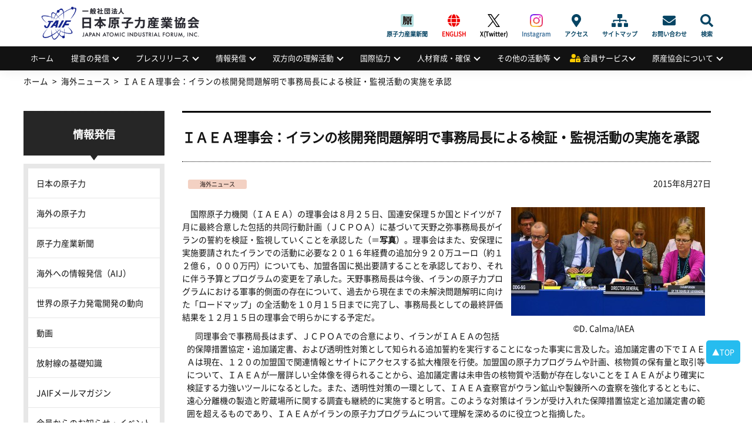

--- FILE ---
content_type: text/html; charset=UTF-8
request_url: https://www.jaif.or.jp/oversea/150827-b/
body_size: 66370
content:
<!DOCTYPE html>
<html dir="ltr" lang="ja" prefix="og: https://ogp.me/ns#">
<head>
<meta charset="utf-8" />
<meta name="viewport" content="width=device-width,user-scalable=no,maximum-scale=1" />

<meta name="robots" content="index,follow">
<meta name="keywords" content="日本原子力産業協会,原産協会,JAIF,jaif,エネルギー,原子力,原発,原子力発電,核不拡散,原子力産業新聞,高レベル放射 性廃棄物,高レベル廃棄物処分,原産年次大会,原子力産業セミナー,量子放射線利用,放射性物質の輸送・貯蔵,原子力産業安全憲章">
<meta name="Description" content="日本原子力産業協会（原産協会、JAIF）は、わが国のエネルギー問題における原子力利用の重要性を踏まえ、国民的立場に立って原子力 の平和利用を進めるとの産業界の総意に基づき、直面する課題の解決に主体的に行動することを目的とする公益法人です。">
<link rel="shortcut icon" href="https://www.jaif.or.jp/cms_admin/wp-content/themes/jaif_new/images/favicon.ico" />
<link rel="stylesheet" type="text/css" href="https://www.jaif.or.jp/cms_admin/wp-content/themes/jaif_new/style.css" />
<link rel="stylesheet" type="text/css" href="https://www.jaif.or.jp/cms_admin/wp-content/themes/jaif_new/assets/css/main.css?150827" />

		<!-- All in One SEO 4.8.1.1 - aioseo.com -->
		<title>ＩＡＥＡ理事会：イランの核開発問題解明で事務局長による検証・監視活動の実施を承認 | 一般社団法人 日本原子力産業協会</title>
	<meta name="robots" content="max-image-preview:large" />
	<meta name="author" content="原産新聞グループ"/>
	<link rel="canonical" href="https://www.jaif.or.jp/oversea/150827-b/" />
	<meta name="generator" content="All in One SEO (AIOSEO) 4.8.1.1" />
		<meta property="og:locale" content="ja_JP" />
		<meta property="og:site_name" content="一般社団法人 日本原子力産業協会 |" />
		<meta property="og:type" content="article" />
		<meta property="og:title" content="ＩＡＥＡ理事会：イランの核開発問題解明で事務局長による検証・監視活動の実施を承認 | 一般社団法人 日本原子力産業協会" />
		<meta property="og:url" content="https://www.jaif.or.jp/oversea/150827-b/" />
		<meta property="og:image" content="https://www.jaif.or.jp/cms_admin/wp-content/uploads/2022/05/ダウンロード.png" />
		<meta property="og:image:secure_url" content="https://www.jaif.or.jp/cms_admin/wp-content/uploads/2022/05/ダウンロード.png" />
		<meta property="og:image:width" content="230" />
		<meta property="og:image:height" content="219" />
		<meta property="article:published_time" content="2015-08-27T08:18:30+00:00" />
		<meta property="article:modified_time" content="2015-08-27T08:18:30+00:00" />
		<meta name="twitter:card" content="summary" />
		<meta name="twitter:title" content="ＩＡＥＡ理事会：イランの核開発問題解明で事務局長による検証・監視活動の実施を承認 | 一般社団法人 日本原子力産業協会" />
		<meta name="twitter:image" content="https://www.jaif.or.jp/cms_admin/wp-content/uploads/2022/05/ダウンロード.png" />
		<script type="application/ld+json" class="aioseo-schema">
			{"@context":"https:\/\/schema.org","@graph":[{"@type":"Article","@id":"https:\/\/www.jaif.or.jp\/oversea\/150827-b\/#article","name":"\uff29\uff21\uff25\uff21\u7406\u4e8b\u4f1a\uff1a\u30a4\u30e9\u30f3\u306e\u6838\u958b\u767a\u554f\u984c\u89e3\u660e\u3067\u4e8b\u52d9\u5c40\u9577\u306b\u3088\u308b\u691c\u8a3c\u30fb\u76e3\u8996\u6d3b\u52d5\u306e\u5b9f\u65bd\u3092\u627f\u8a8d | \u4e00\u822c\u793e\u56e3\u6cd5\u4eba \u65e5\u672c\u539f\u5b50\u529b\u7523\u696d\u5354\u4f1a","headline":"\uff29\uff21\uff25\uff21\u7406\u4e8b\u4f1a\uff1a\u30a4\u30e9\u30f3\u306e\u6838\u958b\u767a\u554f\u984c\u89e3\u660e\u3067\u4e8b\u52d9\u5c40\u9577\u306b\u3088\u308b\u691c\u8a3c\u30fb\u76e3\u8996\u6d3b\u52d5\u306e\u5b9f\u65bd\u3092\u627f\u8a8d","author":{"@id":"https:\/\/www.jaif.or.jp\/author\/newspaper_group\/#author"},"publisher":{"@id":"https:\/\/www.jaif.or.jp\/#organization"},"image":{"@type":"ImageObject","url":"https:\/\/www.jaif.or.jp\/cms_admin\/wp-content\/uploads\/2015\/08\/bog648da.jpg","@id":"https:\/\/www.jaif.or.jp\/oversea\/150827-b\/#articleImage","width":1140,"height":640,"caption":"\u00a9D. Calma\/IAEA"},"datePublished":"2015-08-27T17:18:30+09:00","dateModified":"2015-08-27T17:18:30+09:00","inLanguage":"ja","mainEntityOfPage":{"@id":"https:\/\/www.jaif.or.jp\/oversea\/150827-b\/#webpage"},"isPartOf":{"@id":"https:\/\/www.jaif.or.jp\/oversea\/150827-b\/#webpage"},"articleSection":"\u6d77\u5916\u30cb\u30e5\u30fc\u30b9"},{"@type":"BreadcrumbList","@id":"https:\/\/www.jaif.or.jp\/oversea\/150827-b\/#breadcrumblist","itemListElement":[{"@type":"ListItem","@id":"https:\/\/www.jaif.or.jp\/#listItem","position":1,"name":"\u5bb6","item":"https:\/\/www.jaif.or.jp\/","nextItem":{"@type":"ListItem","@id":"https:\/\/www.jaif.or.jp\/category\/oversea\/#listItem","name":"\u6d77\u5916\u30cb\u30e5\u30fc\u30b9"}},{"@type":"ListItem","@id":"https:\/\/www.jaif.or.jp\/category\/oversea\/#listItem","position":2,"name":"\u6d77\u5916\u30cb\u30e5\u30fc\u30b9","item":"https:\/\/www.jaif.or.jp\/category\/oversea\/","nextItem":{"@type":"ListItem","@id":"https:\/\/www.jaif.or.jp\/oversea\/150827-b\/#listItem","name":"\uff29\uff21\uff25\uff21\u7406\u4e8b\u4f1a\uff1a\u30a4\u30e9\u30f3\u306e\u6838\u958b\u767a\u554f\u984c\u89e3\u660e\u3067\u4e8b\u52d9\u5c40\u9577\u306b\u3088\u308b\u691c\u8a3c\u30fb\u76e3\u8996\u6d3b\u52d5\u306e\u5b9f\u65bd\u3092\u627f\u8a8d"},"previousItem":{"@type":"ListItem","@id":"https:\/\/www.jaif.or.jp\/#listItem","name":"\u5bb6"}},{"@type":"ListItem","@id":"https:\/\/www.jaif.or.jp\/oversea\/150827-b\/#listItem","position":3,"name":"\uff29\uff21\uff25\uff21\u7406\u4e8b\u4f1a\uff1a\u30a4\u30e9\u30f3\u306e\u6838\u958b\u767a\u554f\u984c\u89e3\u660e\u3067\u4e8b\u52d9\u5c40\u9577\u306b\u3088\u308b\u691c\u8a3c\u30fb\u76e3\u8996\u6d3b\u52d5\u306e\u5b9f\u65bd\u3092\u627f\u8a8d","previousItem":{"@type":"ListItem","@id":"https:\/\/www.jaif.or.jp\/category\/oversea\/#listItem","name":"\u6d77\u5916\u30cb\u30e5\u30fc\u30b9"}}]},{"@type":"Organization","@id":"https:\/\/www.jaif.or.jp\/#organization","name":"\u4e00\u822c\u793e\u56e3\u6cd5\u4eba \u65e5\u672c\u539f\u5b50\u529b\u7523\u696d\u5354\u4f1a","url":"https:\/\/www.jaif.or.jp\/","logo":{"@type":"ImageObject","url":"https:\/\/www.jaif.or.jp\/cms_admin\/wp-content\/uploads\/2022\/03\/download.png","@id":"https:\/\/www.jaif.or.jp\/oversea\/150827-b\/#organizationLogo","width":103,"height":98},"image":{"@id":"https:\/\/www.jaif.or.jp\/oversea\/150827-b\/#organizationLogo"}},{"@type":"Person","@id":"https:\/\/www.jaif.or.jp\/author\/newspaper_group\/#author","url":"https:\/\/www.jaif.or.jp\/author\/newspaper_group\/","name":"\u539f\u7523\u65b0\u805e\u30b0\u30eb\u30fc\u30d7"},{"@type":"WebPage","@id":"https:\/\/www.jaif.or.jp\/oversea\/150827-b\/#webpage","url":"https:\/\/www.jaif.or.jp\/oversea\/150827-b\/","name":"\uff29\uff21\uff25\uff21\u7406\u4e8b\u4f1a\uff1a\u30a4\u30e9\u30f3\u306e\u6838\u958b\u767a\u554f\u984c\u89e3\u660e\u3067\u4e8b\u52d9\u5c40\u9577\u306b\u3088\u308b\u691c\u8a3c\u30fb\u76e3\u8996\u6d3b\u52d5\u306e\u5b9f\u65bd\u3092\u627f\u8a8d | \u4e00\u822c\u793e\u56e3\u6cd5\u4eba \u65e5\u672c\u539f\u5b50\u529b\u7523\u696d\u5354\u4f1a","inLanguage":"ja","isPartOf":{"@id":"https:\/\/www.jaif.or.jp\/#website"},"breadcrumb":{"@id":"https:\/\/www.jaif.or.jp\/oversea\/150827-b\/#breadcrumblist"},"author":{"@id":"https:\/\/www.jaif.or.jp\/author\/newspaper_group\/#author"},"creator":{"@id":"https:\/\/www.jaif.or.jp\/author\/newspaper_group\/#author"},"datePublished":"2015-08-27T17:18:30+09:00","dateModified":"2015-08-27T17:18:30+09:00"},{"@type":"WebSite","@id":"https:\/\/www.jaif.or.jp\/#website","url":"https:\/\/www.jaif.or.jp\/","name":"\u4e00\u822c\u793e\u56e3\u6cd5\u4eba \u65e5\u672c\u539f\u5b50\u529b\u7523\u696d\u5354\u4f1a","inLanguage":"ja","publisher":{"@id":"https:\/\/www.jaif.or.jp\/#organization"}}]}
		</script>
		<!-- All in One SEO -->

		<!-- This site uses the Google Analytics by MonsterInsights plugin v9.4.1 - Using Analytics tracking - https://www.monsterinsights.com/ -->
							<script src="//www.googletagmanager.com/gtag/js?id=G-9H5H21VYSV"  data-cfasync="false" data-wpfc-render="false" type="text/javascript" async></script>
			<script data-cfasync="false" data-wpfc-render="false" type="text/javascript">
				var mi_version = '9.4.1';
				var mi_track_user = true;
				var mi_no_track_reason = '';
								var MonsterInsightsDefaultLocations = {"page_location":"https:\/\/www.jaif.or.jp\/oversea\/150827-b\/"};
				if ( typeof MonsterInsightsPrivacyGuardFilter === 'function' ) {
					var MonsterInsightsLocations = (typeof MonsterInsightsExcludeQuery === 'object') ? MonsterInsightsPrivacyGuardFilter( MonsterInsightsExcludeQuery ) : MonsterInsightsPrivacyGuardFilter( MonsterInsightsDefaultLocations );
				} else {
					var MonsterInsightsLocations = (typeof MonsterInsightsExcludeQuery === 'object') ? MonsterInsightsExcludeQuery : MonsterInsightsDefaultLocations;
				}

								var disableStrs = [
										'ga-disable-G-9H5H21VYSV',
									];

				/* Function to detect opted out users */
				function __gtagTrackerIsOptedOut() {
					for (var index = 0; index < disableStrs.length; index++) {
						if (document.cookie.indexOf(disableStrs[index] + '=true') > -1) {
							return true;
						}
					}

					return false;
				}

				/* Disable tracking if the opt-out cookie exists. */
				if (__gtagTrackerIsOptedOut()) {
					for (var index = 0; index < disableStrs.length; index++) {
						window[disableStrs[index]] = true;
					}
				}

				/* Opt-out function */
				function __gtagTrackerOptout() {
					for (var index = 0; index < disableStrs.length; index++) {
						document.cookie = disableStrs[index] + '=true; expires=Thu, 31 Dec 2099 23:59:59 UTC; path=/';
						window[disableStrs[index]] = true;
					}
				}

				if ('undefined' === typeof gaOptout) {
					function gaOptout() {
						__gtagTrackerOptout();
					}
				}
								window.dataLayer = window.dataLayer || [];

				window.MonsterInsightsDualTracker = {
					helpers: {},
					trackers: {},
				};
				if (mi_track_user) {
					function __gtagDataLayer() {
						dataLayer.push(arguments);
					}

					function __gtagTracker(type, name, parameters) {
						if (!parameters) {
							parameters = {};
						}

						if (parameters.send_to) {
							__gtagDataLayer.apply(null, arguments);
							return;
						}

						if (type === 'event') {
														parameters.send_to = monsterinsights_frontend.v4_id;
							var hookName = name;
							if (typeof parameters['event_category'] !== 'undefined') {
								hookName = parameters['event_category'] + ':' + name;
							}

							if (typeof MonsterInsightsDualTracker.trackers[hookName] !== 'undefined') {
								MonsterInsightsDualTracker.trackers[hookName](parameters);
							} else {
								__gtagDataLayer('event', name, parameters);
							}
							
						} else {
							__gtagDataLayer.apply(null, arguments);
						}
					}

					__gtagTracker('js', new Date());
					__gtagTracker('set', {
						'developer_id.dZGIzZG': true,
											});
					if ( MonsterInsightsLocations.page_location ) {
						__gtagTracker('set', MonsterInsightsLocations);
					}
										__gtagTracker('config', 'G-9H5H21VYSV', {"forceSSL":"true"} );
															window.gtag = __gtagTracker;										(function () {
						/* https://developers.google.com/analytics/devguides/collection/analyticsjs/ */
						/* ga and __gaTracker compatibility shim. */
						var noopfn = function () {
							return null;
						};
						var newtracker = function () {
							return new Tracker();
						};
						var Tracker = function () {
							return null;
						};
						var p = Tracker.prototype;
						p.get = noopfn;
						p.set = noopfn;
						p.send = function () {
							var args = Array.prototype.slice.call(arguments);
							args.unshift('send');
							__gaTracker.apply(null, args);
						};
						var __gaTracker = function () {
							var len = arguments.length;
							if (len === 0) {
								return;
							}
							var f = arguments[len - 1];
							if (typeof f !== 'object' || f === null || typeof f.hitCallback !== 'function') {
								if ('send' === arguments[0]) {
									var hitConverted, hitObject = false, action;
									if ('event' === arguments[1]) {
										if ('undefined' !== typeof arguments[3]) {
											hitObject = {
												'eventAction': arguments[3],
												'eventCategory': arguments[2],
												'eventLabel': arguments[4],
												'value': arguments[5] ? arguments[5] : 1,
											}
										}
									}
									if ('pageview' === arguments[1]) {
										if ('undefined' !== typeof arguments[2]) {
											hitObject = {
												'eventAction': 'page_view',
												'page_path': arguments[2],
											}
										}
									}
									if (typeof arguments[2] === 'object') {
										hitObject = arguments[2];
									}
									if (typeof arguments[5] === 'object') {
										Object.assign(hitObject, arguments[5]);
									}
									if ('undefined' !== typeof arguments[1].hitType) {
										hitObject = arguments[1];
										if ('pageview' === hitObject.hitType) {
											hitObject.eventAction = 'page_view';
										}
									}
									if (hitObject) {
										action = 'timing' === arguments[1].hitType ? 'timing_complete' : hitObject.eventAction;
										hitConverted = mapArgs(hitObject);
										__gtagTracker('event', action, hitConverted);
									}
								}
								return;
							}

							function mapArgs(args) {
								var arg, hit = {};
								var gaMap = {
									'eventCategory': 'event_category',
									'eventAction': 'event_action',
									'eventLabel': 'event_label',
									'eventValue': 'event_value',
									'nonInteraction': 'non_interaction',
									'timingCategory': 'event_category',
									'timingVar': 'name',
									'timingValue': 'value',
									'timingLabel': 'event_label',
									'page': 'page_path',
									'location': 'page_location',
									'title': 'page_title',
									'referrer' : 'page_referrer',
								};
								for (arg in args) {
																		if (!(!args.hasOwnProperty(arg) || !gaMap.hasOwnProperty(arg))) {
										hit[gaMap[arg]] = args[arg];
									} else {
										hit[arg] = args[arg];
									}
								}
								return hit;
							}

							try {
								f.hitCallback();
							} catch (ex) {
							}
						};
						__gaTracker.create = newtracker;
						__gaTracker.getByName = newtracker;
						__gaTracker.getAll = function () {
							return [];
						};
						__gaTracker.remove = noopfn;
						__gaTracker.loaded = true;
						window['__gaTracker'] = __gaTracker;
					})();
									} else {
										console.log("");
					(function () {
						function __gtagTracker() {
							return null;
						}

						window['__gtagTracker'] = __gtagTracker;
						window['gtag'] = __gtagTracker;
					})();
									}
			</script>
				<!-- / Google Analytics by MonsterInsights -->
		<link rel='stylesheet' id='wp-block-library-css' href='https://www.jaif.or.jp/cms_admin/wp-includes/css/dist/block-library/style.min.css' type='text/css' media='all' />
<style id='classic-theme-styles-inline-css' type='text/css'>
/*! This file is auto-generated */
.wp-block-button__link{color:#fff;background-color:#32373c;border-radius:9999px;box-shadow:none;text-decoration:none;padding:calc(.667em + 2px) calc(1.333em + 2px);font-size:1.125em}.wp-block-file__button{background:#32373c;color:#fff;text-decoration:none}
</style>
<link rel='stylesheet' id='contact-form-7-css' href='https://www.jaif.or.jp/cms_admin/wp-content/plugins/contact-form-7-6.0.6/includes/css/styles.css' type='text/css' media='all' />
<link rel='stylesheet' id='fancybox-css' href='https://www.jaif.or.jp/cms_admin/wp-content/plugins/easy-fancybox/fancybox/1.5.4/jquery.fancybox.min.css' type='text/css' media='screen' />
<script type="text/javascript" src="https://www.jaif.or.jp/cms_admin/wp-content/plugins/google-analytics-for-wordpress/assets/js/frontend-gtag.min.js" id="monsterinsights-frontend-script-js" async="async" data-wp-strategy="async"></script>
<script data-cfasync="false" data-wpfc-render="false" type="text/javascript" id='monsterinsights-frontend-script-js-extra'>/* <![CDATA[ */
var monsterinsights_frontend = {"js_events_tracking":"true","download_extensions":"doc,pdf,ppt,zip,xls,docx,pptx,xlsx","inbound_paths":"[]","home_url":"https:\/\/www.jaif.or.jp","hash_tracking":"false","v4_id":"G-9H5H21VYSV"};/* ]]> */
</script>
<script type="text/javascript" src="https://www.jaif.or.jp/cms_admin/wp-includes/js/jquery/jquery.min.js" id="jquery-core-js"></script>
<script type="text/javascript" src="https://www.jaif.or.jp/cms_admin/wp-includes/js/jquery/jquery-migrate.min.js" id="jquery-migrate-js"></script>

<!-- Site Kit によって追加された Google タグ（gtag.js）スニペット -->
<!-- Google アナリティクス スニペット (Site Kit が追加) -->
<script type="text/javascript" src="https://www.googletagmanager.com/gtag/js?id=GT-5R7GQPQ" id="google_gtagjs-js" async></script>
<script type="text/javascript" id="google_gtagjs-js-after">
/* <![CDATA[ */
window.dataLayer = window.dataLayer || [];function gtag(){dataLayer.push(arguments);}
gtag("set","linker",{"domains":["www.jaif.or.jp"]});
gtag("js", new Date());
gtag("set", "developer_id.dZTNiMT", true);
gtag("config", "GT-5R7GQPQ");
 window._googlesitekit = window._googlesitekit || {}; window._googlesitekit.throttledEvents = []; window._googlesitekit.gtagEvent = (name, data) => { var key = JSON.stringify( { name, data } ); if ( !! window._googlesitekit.throttledEvents[ key ] ) { return; } window._googlesitekit.throttledEvents[ key ] = true; setTimeout( () => { delete window._googlesitekit.throttledEvents[ key ]; }, 5 ); gtag( "event", name, { ...data, event_source: "site-kit" } ); }; 
/* ]]> */
</script>
<link rel="https://api.w.org/" href="https://www.jaif.or.jp/wp-json/" /><link rel="alternate" title="JSON" type="application/json" href="https://www.jaif.or.jp/wp-json/wp/v2/posts/15522" /><link rel="alternate" title="oEmbed (JSON)" type="application/json+oembed" href="https://www.jaif.or.jp/wp-json/oembed/1.0/embed?url=https%3A%2F%2Fwww.jaif.or.jp%2Foversea%2F150827-b%2F" />
<link rel="alternate" title="oEmbed (XML)" type="text/xml+oembed" href="https://www.jaif.or.jp/wp-json/oembed/1.0/embed?url=https%3A%2F%2Fwww.jaif.or.jp%2Foversea%2F150827-b%2F&#038;format=xml" />
<meta name="generator" content="Site Kit by Google 1.170.0" />        <style>

        </style>
        <style>.wp-block-gallery.is-cropped .blocks-gallery-item picture{height:100%;width:100%;}</style>		<style type="text/css" id="wp-custom-css">
			#header .header_inner h1 {
  display: flex;
  align-items: center;
  padding: 0;
  font-family: -apple-system, BlinkMacSystemFont, "Helvetica Neue",
 "Segoe UI", "Noto Sans CJK JP Regular", "ヒラギノ角ゴ ProN W3", Meiryo,
 sans-serif;
  font-size: 2rem;
  font-weight: 700;
  line-height: 1.2;
  background-image: url(https://www.jaif.or.jp/cms_admin/wp-content/uploads/2025/03/logo.png);
  overflow: hidden;
  background-repeat: no-repeat;
  background-position: 15px center;
  background-size: auto 75px;
  height: 79px;
  width: 350px;
  font-size: 0;
}
@media only screen and (max-width: 768px) {
  #header .header_inner h1 {
    padding: 0 0 0 15.625vw;
    font-size: 3.90625vw;
    background-position: 1.30208vw center;
    background-size: auto 14.32292vw;
    height: 15.625vw;
    width: 88.54167vw;
  }
}
#header .header_inner h1 a {
  display: block;
  width: 100%;
  height: 100%;
  text-indent: 100%;
  white-space: nowrap;
  overflow: hidden;
}		</style>
		</head>
        <body class="post-template-default single single-post postid-15522 single-format-standard">
<div id="wrapper">
<!-- header -->
<header id="header">
<div class="header_inner">
<h1><a href="https://www.jaif.or.jp"><span>一般社団法人</span>日本原子力産業協会<em>JAPAN ATOMIC INDUSTRIAL FORUM, INC.</em></a></h1><div class="mb-menuBtn"><span></span><span></span></div>
<div class="adArea"></div>
<div id="headNav">
<div class="menu-sub-menu-container"><ul id="menu-sub-menu" class="menu"><li id="menu-item-93996" class="menujournal menu-item menu-item-type-custom menu-item-object-custom menu-item-93996"><a href="https://www.jaif.or.jp/journal/">原子力産業新聞</a></li>
<li id="menu-item-60061" class="english menu-item menu-item-type-custom menu-item-object-custom menu-item-60061"><a href="/en/">ENGLISH</a></li>
<li id="menu-item-74501" class="twitter menu-item menu-item-type-custom menu-item-object-custom menu-item-74501"><a target="_blank" rel="noopener" href="https://twitter.com/JAIF_Tokyo/">X(Twitter)</a></li>
<li id="menu-item-74502" class="instagram menu-item menu-item-type-custom menu-item-object-custom menu-item-74502"><a target="_blank" rel="noopener" href="https://www.instagram.com/jaif_tokyo/">Instagram</a></li>
<li id="menu-item-60045" class="access menu-item menu-item-type-post_type menu-item-object-page menu-item-60045"><a href="https://www.jaif.or.jp/about/access/">アクセス</a></li>
<li id="menu-item-60058" class="sitemap menu-item menu-item-type-custom menu-item-object-custom menu-item-60058"><a href="/sitemap/">サイトマップ</a></li>
<li id="menu-item-60059" class="contact menu-item menu-item-type-post_type menu-item-object-page menu-item-60059"><a href="https://www.jaif.or.jp/contact/">お問い合わせ</a></li>
<li id="menu-item-60060" class="search menu-item menu-item-type-custom menu-item-object-custom menu-item-60060"><a href="#">検索</a></li>
</ul></div><form role="search" method="get" id="searchform" action="https://www.jaif.or.jp">
        <input type="text" value="" name="s" id="s" class="keyword" />
        <input type="submit" id="btnSearch" value="Search" />
</form>
</div>
</div>
<nav id="nav">
<ul id="menu-globalmenu"><li id="menu-item-84578" class="menu-item menu-item-type-custom menu-item-object-custom menu-item-84578"><a href="/">ホーム</a></li>
<li id="menu-item-60123" class="menu-item menu-item-type-custom menu-item-object-custom menu-item-has-children menu-item-60123"><a href="#">提言の発信</a>
<ul class="sub-menu">
	<li id="menu-item-61685" class="menu-item menu-item-type-taxonomy menu-item-object-category menu-item-61685"><a href="https://www.jaif.or.jp/mes/recommendations">提言の発信</a></li>
	<li id="menu-item-60213" class="menu-item menu-item-type-post_type menu-item-object-page menu-item-60213"><a href="https://www.jaif.or.jp/mes/annual">原産年次大会</a></li>
	<li id="menu-item-61655" class="menu-item menu-item-type-taxonomy menu-item-object-category menu-item-61655"><a href="https://www.jaif.or.jp/mes/voices/">Voices from Nuclear Industry</a></li>
</ul>
</li>
<li id="menu-item-60124" class="menu-item menu-item-type-custom menu-item-object-custom menu-item-has-children menu-item-60124"><a href="#">プレスリリース</a>
<ul class="sub-menu">
	<li id="menu-item-60150" class="menu-item menu-item-type-taxonomy menu-item-object-category menu-item-60150"><a href="https://www.jaif.or.jp/med/pressrelease/">プレスリリース</a></li>
	<li id="menu-item-62594" class="menu-item menu-item-type-taxonomy menu-item-object-category menu-item-62594"><a href="https://www.jaif.or.jp/med/media/">メディアによる掲載情報</a></li>
</ul>
</li>
<li id="menu-item-60125" class="menu-item menu-item-type-custom menu-item-object-custom menu-item-has-children menu-item-60125"><a href="#">情報発信</a>
<ul class="sub-menu">
	<li id="menu-item-62272" class="menu-item menu-item-type-taxonomy menu-item-object-category menu-item-62272"><a href="https://www.jaif.or.jp/inf/data-japan/">日本の原子力</a></li>
	<li id="menu-item-62497" class="menu-item menu-item-type-taxonomy menu-item-object-category menu-item-62497"><a href="https://www.jaif.or.jp/inf/data-oversea/">海外の原子力</a></li>
	<li id="menu-item-60143" class="menu-item menu-item-type-custom menu-item-object-custom menu-item-60143"><a target="_blank" rel="noopener" href="https://www.jaif.or.jp/journal/">原子力産業新聞</a></li>
	<li id="menu-item-60144" class="menu-item menu-item-type-custom menu-item-object-custom menu-item-60144"><a target="_blank" rel="noopener" href="https://www.jaif.or.jp/en/">海外への情報発信（AIJ）</a></li>
	<li id="menu-item-83695" class="menu-item menu-item-type-custom menu-item-object-custom menu-item-83695"><a target="_blank" rel="noopener" href="/inf/wnpp/">世界の原子力発電開発の動向</a></li>
	<li id="menu-item-60145" class="menu-item menu-item-type-taxonomy menu-item-object-category menu-item-60145"><a href="https://www.jaif.or.jp/inf/video/">動画</a></li>
	<li id="menu-item-60146" class="menu-item menu-item-type-post_type menu-item-object-page menu-item-60146"><a href="https://www.jaif.or.jp/inf/eco-radiation/">放射線の基礎知識</a></li>
	<li id="menu-item-85337" class="menu-item menu-item-type-post_type menu-item-object-page menu-item-85337"><a href="https://www.jaif.or.jp/inf/mail-service/">JAIFメールマガジン</a></li>
	<li id="menu-item-60148" class="menu-item menu-item-type-post_type menu-item-object-page menu-item-60148"><a href="https://www.jaif.or.jp/inf/member_news/">会員からのお知らせ・イベント情報</a></li>
	<li id="menu-item-60149" class="menu-item menu-item-type-post_type menu-item-object-page menu-item-60149"><a href="https://www.jaif.or.jp/inf/publicationlist/">刊行物・広報資料</a></li>
	<li id="menu-item-74780" class="menu-item menu-item-type-post_type menu-item-object-page menu-item-74780"><a href="https://www.jaif.or.jp/inf/sns/">公式SNS一覧</a></li>
	<li id="menu-item-93432" class="menu-item menu-item-type-post_type menu-item-object-page menu-item-93432"><a href="https://www.jaif.or.jp/inf/special/">刊行物アーカイブス</a></li>
</ul>
</li>
<li id="menu-item-60126" class="menu-item menu-item-type-custom menu-item-object-custom menu-item-has-children menu-item-60126"><a href="#">双方向の理解活動</a>
<ul class="sub-menu">
	<li id="menu-item-65939" class="menu-item menu-item-type-post_type menu-item-object-page menu-item-65939"><a href="https://www.jaif.or.jp/dia/next-generation-dialogue/">次世代層への理解活動</a></li>
	<li id="menu-item-60219" class="menu-item menu-item-type-post_type menu-item-object-page menu-item-60219"><a href="https://www.jaif.or.jp/dia/fukushima-links/">福島復興支援</a></li>
	<li id="menu-item-63320" class="menu-item menu-item-type-post_type menu-item-object-page menu-item-63320"><a href="https://www.jaif.or.jp/dia/cooperation/">広域的な理解活動</a></li>
</ul>
</li>
<li id="menu-item-60127" class="menu-item menu-item-type-custom menu-item-object-custom menu-item-has-children menu-item-60127"><a href="#">国際協力</a>
<ul class="sub-menu">
	<li id="menu-item-69717" class="menu-item menu-item-type-taxonomy menu-item-object-internationalmenu menu-item-69717"><a href="https://www.jaif.or.jp/int/multilateral-cooperation/">多国間協力</a></li>
	<li id="menu-item-69718" class="menu-item menu-item-type-taxonomy menu-item-object-internationalmenu menu-item-69718"><a href="https://www.jaif.or.jp/int/bilateral-cooperation/">二国(地域)間協力</a></li>
	<li id="menu-item-60156" class="menu-item menu-item-type-taxonomy menu-item-object-internationalmenu menu-item-60156"><a href="https://www.jaif.or.jp/int/iaea-cooperation/">国際機関との協力</a></li>
	<li id="menu-item-62501" class="menu-item menu-item-type-taxonomy menu-item-object-internationalmenu menu-item-62501"><a href="https://www.jaif.or.jp/int/conferencelist/">原子力関係会議一覧</a></li>
	<li id="menu-item-60155" class="menu-item menu-item-type-taxonomy menu-item-object-internationalmenu menu-item-60155"><a href="https://www.jaif.or.jp/int/btob/">国際間の企業交流支援</a></li>
</ul>
</li>
<li id="menu-item-60128" class="menu-item menu-item-type-custom menu-item-object-custom menu-item-has-children menu-item-60128"><a href="#">人材育成・確保</a>
<ul class="sub-menu">
	<li id="menu-item-60178" class="menu-item menu-item-type-post_type menu-item-object-page menu-item-60178"><a href="https://www.jaif.or.jp/hr/jinzai-kyogikai/">人材育成の促進</a></li>
	<li id="menu-item-62850" class="menu-item menu-item-type-taxonomy menu-item-object-eventmenu menu-item-62850"><a href="https://www.jaif.or.jp/event-seminar/seminar-report/">人材確保の支援</a></li>
</ul>
</li>
<li id="menu-item-60129" class="menu-item menu-item-type-custom menu-item-object-custom menu-item-has-children menu-item-60129"><a href="#">その他の活動等</a>
<ul class="sub-menu">
	<li id="menu-item-60130" class="menu-item menu-item-type-post_type menu-item-object-page menu-item-60130"><a href="https://www.jaif.or.jp/misc/yuso/">輸送・貯蔵専門調査会の活動</a></li>
	<li id="menu-item-81056" class="menu-item menu-item-type-post_type menu-item-object-page menu-item-81056"><a href="https://www.jaif.or.jp/hr/radiation">量子放射線利用普及連絡協議会の活動</a></li>
	<li id="menu-item-60176" class="menu-item menu-item-type-custom menu-item-object-custom menu-item-60176"><a target="_blank" rel="noopener" href="http://syskon.jp/">原子力システム研究懇話会の活動</a></li>
	<li id="menu-item-61965" class="menu-item menu-item-type-taxonomy menu-item-object-publicationmenu menu-item-61965"><a href="https://www.jaif.or.jp/publication/compensation-law/">原子力損害賠償制度</a></li>
	<li id="menu-item-62258" class="menu-item menu-item-type-taxonomy menu-item-object-eventmenu menu-item-62258"><a href="https://www.jaif.or.jp/event-seminar/symposium/">活動等のアーカイブス</a></li>
</ul>
</li>
<li id="menu-item-60162" class="member menu-item menu-item-type-custom menu-item-object-custom menu-item-has-children menu-item-60162"><a href="#">会員サービス</a>
<ul class="sub-menu">
	<li id="menu-item-60250" class="menu-item menu-item-type-custom menu-item-object-custom menu-item-60250"><a href="/login/login.php">会員ログイン・登録ページ</a></li>
	<li id="menu-item-62673" class="menu-item menu-item-type-taxonomy menu-item-object-eventmenu menu-item-62673"><a href="https://www.jaif.or.jp/event-seminar/forum-meeting/">原産会員フォーラム</a></li>
	<li id="menu-item-82968" class="menu-item menu-item-type-post_type menu-item-object-members menu-item-82968"><a href="https://www.jaif.or.jp/members/report/">原子力産業セミナー</a></li>
	<li id="menu-item-60185" class="menu-item menu-item-type-custom menu-item-object-custom menu-item-60185"><a href="/members">会員限定情報一覧</a></li>
	<li id="menu-item-60186" class="menu-item menu-item-type-post_type menu-item-object-page menu-item-60186"><a href="https://www.jaif.or.jp/member/list_jaif/">原産協会　プレゼン資料・公表資料</a></li>
	<li id="menu-item-61668" class="menu-item menu-item-type-post_type menu-item-object-members menu-item-61668"><a href="https://www.jaif.or.jp/members/attitude_survey/">原子力に関するアンケート調査結果</a></li>
	<li id="menu-item-60227" class="menu-item menu-item-type-post_type menu-item-object-page menu-item-60227"><a href="https://www.jaif.or.jp/member/material/">原子力の最新データリンク集</a></li>
</ul>
</li>
<li id="menu-item-60163" class="menu-item menu-item-type-custom menu-item-object-custom menu-item-has-children menu-item-60163"><a href="#">原産協会について</a>
<ul class="sub-menu">
	<li id="menu-item-73807" class="menu-item menu-item-type-post_type menu-item-object-page menu-item-73807"><a href="https://www.jaif.or.jp/chairman_address/">会長挨拶</a></li>
	<li id="menu-item-60164" class="menu-item menu-item-type-taxonomy menu-item-object-category menu-item-60164"><a href="https://www.jaif.or.jp/about/information/">協会からのお知らせ</a></li>
	<li id="menu-item-60168" class="menu-item menu-item-type-post_type menu-item-object-page menu-item-60168"><a href="https://www.jaif.or.jp/about/charter/">原子力産業安全憲章</a></li>
	<li id="menu-item-60165" class="menu-item menu-item-type-post_type menu-item-object-page menu-item-60165"><a href="https://www.jaif.or.jp/about/overview/">組織の概要</a></li>
	<li id="menu-item-60231" class="menu-item menu-item-type-post_type menu-item-object-page menu-item-60231"><a href="https://www.jaif.or.jp/about/history/">沿革</a></li>
	<li id="menu-item-60169" class="menu-item menu-item-type-post_type menu-item-object-page menu-item-60169"><a href="https://www.jaif.or.jp/about/articles/">定款</a></li>
	<li id="menu-item-60170" class="menu-item menu-item-type-post_type menu-item-object-page menu-item-60170"><a href="https://www.jaif.or.jp/about/board-members/">理事・監事名簿</a></li>
	<li id="menu-item-60171" class="menu-item menu-item-type-post_type menu-item-object-page menu-item-60171"><a href="https://www.jaif.or.jp/about/member/">入会のご案内</a></li>
	<li id="menu-item-60172" class="menu-item menu-item-type-post_type menu-item-object-page menu-item-60172"><a href="https://www.jaif.or.jp/about/documents/">業務・財務資料</a></li>
	<li id="menu-item-60173" class="menu-item menu-item-type-post_type menu-item-object-page menu-item-60173"><a href="https://www.jaif.or.jp/about/access/">所在地・アクセスマップ</a></li>
	<li id="menu-item-60174" class="menu-item menu-item-type-post_type menu-item-object-page menu-item-privacy-policy menu-item-60174"><a rel="privacy-policy" href="https://www.jaif.or.jp/about/privacy-policy/">Privacy Policy</a></li>
	<li id="menu-item-60175" class="menu-item menu-item-type-post_type menu-item-object-page menu-item-60175"><a href="https://www.jaif.or.jp/about/tokushoho/">特定商取引法に基づく表示</a></li>
</ul>
</li>
</ul></nav>
</header>
<!-- header end -->
<!-- main -->
    <div id="breadcrumb"><ul><li><a href="https://www.jaif.or.jp"><span>ホーム</span></a></li><li><a href="https://www.jaif.or.jp/category/oversea/"><span>海外ニュース</span></a></li><li><span>ＩＡＥＡ理事会：イランの核開発問題解明で事務局長による検証・監視活動の実施を承認</span></li></ul></div><div id="main">

<div id="mainContent" class="">
<h2>ＩＡＥＡ理事会：イランの核開発問題解明で事務局長による検証・監視活動の実施を承認</h2>
<div class="single-meta">
<div class="tags"><span class="oversea"><a href="https://www.jaif.or.jp/category/oversea/">海外ニュース</a></span></ul>
</div>
<p class="date">2015年8月27日</p></div>



    <p><div id="attachment_15524" style="width: 340px" class="wp-caption alignright"><a href="https://www.jaif.or.jp/cms_admin/wp-content/uploads/2015/08/bog648da.jpg"><img fetchpriority="high" decoding="async" aria-describedby="caption-attachment-15524" src="https://www.jaif.or.jp/cms_admin/wp-content/uploads/2015/08/bog648da-330x185.jpg" alt="©D. Calma/IAEA" width="330" height="185" class="size-medium wp-image-15524" srcset="https://www.jaif.or.jp/cms_admin/wp-content/uploads/2015/08/bog648da-330x185.jpg 330w, https://www.jaif.or.jp/cms_admin/wp-content/uploads/2015/08/bog648da-1024x575.jpg 1024w, https://www.jaif.or.jp/cms_admin/wp-content/uploads/2015/08/bog648da.jpg 1140w" sizes="(max-width: 330px) 100vw, 330px" /></a><p id="caption-attachment-15524" class="wp-caption-text">　　　　　　　©D. Calma/IAEA</p></div>　国際原子力機関（ＩＡＥＡ）の理事会は８月２５日、国連安保理５か国とドイツが７月に最終合意した包括的共同行動計画（ＪＣＰＯＡ）に基づいて天野之弥事務局長がイランの誓約を検証・監視していくことを承認した（＝<strong>写真</strong>）。理事会はまた、安保理に実施要請されたイランでの活動に必要な２０１６年経費の追加分９２０万ユーロ（約１２億６，０００万円）についても、加盟各国に拠出要請することを承認しており、それに伴う予算とプログラムの変更を了承した。天野事務局長は今後、イランの原子力プログラムにおける軍事的側面の存在について、過去から現在までの未解決問題解明に向けた「ロードマップ」の全活動を１０月１５日までに完了し、事務局長としての最終評価結果を１２月１５日の理事会で明らかにする予定だ。</p>
<p>　同理事会で事務局長はまず、ＪＣＰＯＡでの合意により、イランがＩＡＥＡの包括的保障措置協定・追加議定書、および透明性対策として知られる追加誓約を実行することになった事実に言及した。追加議定書の下でＩＡＥＡは現在、１２０の加盟国で関連情報とサイトにアクセスする拡大権限を行使。加盟国の原子力プログラムや計画、核物質の保有量と取引等について、ＩＡＥＡが一層詳しい全体像を得られることから、追加議定書は未申告の核物質や活動が存在しないことをＩＡＥＡがより確実に検証する力強いツールになるとした。また、透明性対策の一環として、ＩＡＥＡ査察官がウラン鉱山や製錬所への査察を強化するとともに、遠心分離機の製造と貯蔵場所に関する調査も継続的に実施すると明言。このような対策はイランが受け入れた保障措置協定と追加議定書の範囲を超えるものであり、ＩＡＥＡがイランの原子力プログラムについて理解を深めるのに役立つと指摘した。</p>
<p>　７月にＩＡＥＡが検証・監視活動の具体的な枠組となる「ロードマップ」でイランと合意した際、核開発関連活動が広範囲に行われた疑いのあるパルチン・サイトの問題については別途調整するとＩＡＥＡは説明していた。しかしその後、ＩＡＥＡが同サイトの査察責任をイラン側に委ねることを示唆する報道があったため、天野事務局長は８月２０日にこれを明確に否定する異例の声明文を発表。その他の加盟国と結んだ調整取り決めと同様、イランとの特別取り決めは機密事項であり、公にしないという法的義務を負っているとした。その上で、「同取り決めが技術的に確実であり、ＩＡＥＡが長年にわたって確立してきた査察方法に沿ったものだと断言できるし、我々の保障措置基準を損なうことにはならない」と明言。イランと合意した「ロードマップ」が厳しいスケジュールを伴う非常に堅固な取り決めであることを強調した。</p>
    









<!-- BannerArea start// -->
<!-- //BannerArea end -->
</div>
<div id="side">
    
        <h2>情報発信</h2>
        <div class="menu-menu04-container"><ul id="menu-menu04" class="menu"><li id="menu-item-62271" class="menu-item menu-item-type-taxonomy menu-item-object-category menu-item-62271"><a href="https://www.jaif.or.jp/inf/data-japan/">日本の原子力</a></li>
<li id="menu-item-62496" class="menu-item menu-item-type-taxonomy menu-item-object-category menu-item-62496"><a href="https://www.jaif.or.jp/inf/data-oversea/">海外の原子力</a></li>
<li id="menu-item-60105" class="menu-item menu-item-type-custom menu-item-object-custom menu-item-60105"><a target="_blank" rel="noopener" href="https://www.jaif.or.jp/journal/">原子力産業新聞</a></li>
<li id="menu-item-60106" class="menu-item menu-item-type-custom menu-item-object-custom menu-item-60106"><a target="_blank" rel="noopener" href="https://www.jaif.or.jp/en/">海外への情報発信（AIJ）</a></li>
<li id="menu-item-83696" class="menu-item menu-item-type-custom menu-item-object-custom menu-item-83696"><a target="_blank" rel="noopener" href="/inf/wnpp/">世界の原子力発電開発の動向</a></li>
<li id="menu-item-60107" class="menu-item menu-item-type-taxonomy menu-item-object-category menu-item-60107"><a href="https://www.jaif.or.jp/inf/video/">動画</a></li>
<li id="menu-item-60108" class="menu-item menu-item-type-post_type menu-item-object-page menu-item-60108"><a href="https://www.jaif.or.jp/inf/eco-radiation/">放射線の基礎知識</a></li>
<li id="menu-item-85338" class="menu-item menu-item-type-post_type menu-item-object-page menu-item-85338"><a href="https://www.jaif.or.jp/inf/mail-service/">JAIFメールマガジン</a></li>
<li id="menu-item-60110" class="menu-item menu-item-type-post_type menu-item-object-page menu-item-60110"><a href="https://www.jaif.or.jp/inf/member_news/">会員からのお知らせ・イベント情報</a></li>
<li id="menu-item-60111" class="menu-item menu-item-type-post_type menu-item-object-page menu-item-60111"><a href="https://www.jaif.or.jp/inf/publicationlist/">刊行物・広報資料</a></li>
<li id="menu-item-74779" class="menu-item menu-item-type-post_type menu-item-object-page menu-item-74779"><a href="https://www.jaif.or.jp/inf/sns/">公式SNS一覧</a></li>
<li id="menu-item-93431" class="menu-item menu-item-type-post_type menu-item-object-page menu-item-has-children menu-item-93431"><a href="https://www.jaif.or.jp/inf/special/">刊行物アーカイブス</a>
<ul class="sub-menu">
	<li id="menu-item-60118" class="menu-item menu-item-type-post_type menu-item-object-page menu-item-60118"><a href="https://www.jaif.or.jp/inf/special/">特集・解説等(～2020.12)</a></li>
	<li id="menu-item-62578" class="menu-item menu-item-type-taxonomy menu-item-object-eventmenu menu-item-62578"><a href="https://www.jaif.or.jp/event-seminar/annual/">原産年次大会</a></li>
	<li id="menu-item-62535" class="menu-item menu-item-type-taxonomy menu-item-object-publicationmenu menu-item-62535"><a href="https://www.jaif.or.jp/publication/nuclear-industry-trends-report/">原子力発電に係る産業動向調査</a></li>
	<li id="menu-item-62533" class="menu-item menu-item-type-taxonomy menu-item-object-publicationmenu menu-item-62533"><a href="https://www.jaif.or.jp/publication/yuso/">輸送法令集</a></li>
</ul>
</li>
</ul></div>    
</div><!-- pagetop -->
<div class="pageTop"><a href="#wrapper">▲TOP</a></div>
<!-- pagetop end -->
<!-- main -->
</div>
<!-- main end -->

<!-- footer -->
<footer>
<!-- sitmap -->
<div id="footerArea">
<h3>一般社団法人 日本原子力産業協会</h3>
<p class="address">〒102-0084 東京都千代田区二番町11-19 興和二番町ビル5階<span><a href="https://www.jaif.or.jp/about/access/"><img src="https://www.jaif.or.jp/cms_admin/wp-content/themes/jaif_new/images/footer/map.png" width="33" height="14" alt="map"></a></span></p>
<div class="sitemap" id="sitemap">
<div class="sitemapbox">
<h2>提言の発信</h2>
<div class="menu-menu01-container"><ul id="menu-menu01" class="menu"><li id="menu-item-61684" class="menu-item menu-item-type-taxonomy menu-item-object-category menu-item-61684"><a href="https://www.jaif.or.jp/mes/recommendations">提言の発信</a></li>
<li id="menu-item-60214" class="menu-item menu-item-type-post_type menu-item-object-page menu-item-60214"><a href="https://www.jaif.or.jp/mes/annual">原産年次大会</a></li>
<li id="menu-item-61656" class="menu-item menu-item-type-taxonomy menu-item-object-category menu-item-61656"><a href="https://www.jaif.or.jp/mes/voices/">Voices from Nuclear Industry</a></li>
</ul></div><h2>プレスリリース</h2>
<div class="menu-menu03-container"><ul id="menu-menu03" class="menu"><li id="menu-item-60054" class="menu-item menu-item-type-taxonomy menu-item-object-category menu-item-60054"><a href="https://www.jaif.or.jp/med/pressrelease/">プレスリリース</a></li>
<li id="menu-item-62593" class="menu-item menu-item-type-taxonomy menu-item-object-category menu-item-62593"><a href="https://www.jaif.or.jp/med/media/">メディアによる掲載情報</a></li>
</ul></div></div>
<div class="sitemapbox">
<h2>情報発信</h2>
<div class="menu-menu04-container"><ul id="menu-menu04-1" class="menu"><li class="menu-item menu-item-type-taxonomy menu-item-object-category menu-item-62271"><a href="https://www.jaif.or.jp/inf/data-japan/">日本の原子力</a></li>
<li class="menu-item menu-item-type-taxonomy menu-item-object-category menu-item-62496"><a href="https://www.jaif.or.jp/inf/data-oversea/">海外の原子力</a></li>
<li class="menu-item menu-item-type-custom menu-item-object-custom menu-item-60105"><a target="_blank" rel="noopener" href="https://www.jaif.or.jp/journal/">原子力産業新聞</a></li>
<li class="menu-item menu-item-type-custom menu-item-object-custom menu-item-60106"><a target="_blank" rel="noopener" href="https://www.jaif.or.jp/en/">海外への情報発信（AIJ）</a></li>
<li class="menu-item menu-item-type-custom menu-item-object-custom menu-item-83696"><a target="_blank" rel="noopener" href="/inf/wnpp/">世界の原子力発電開発の動向</a></li>
<li class="menu-item menu-item-type-taxonomy menu-item-object-category menu-item-60107"><a href="https://www.jaif.or.jp/inf/video/">動画</a></li>
<li class="menu-item menu-item-type-post_type menu-item-object-page menu-item-60108"><a href="https://www.jaif.or.jp/inf/eco-radiation/">放射線の基礎知識</a></li>
<li class="menu-item menu-item-type-post_type menu-item-object-page menu-item-85338"><a href="https://www.jaif.or.jp/inf/mail-service/">JAIFメールマガジン</a></li>
<li class="menu-item menu-item-type-post_type menu-item-object-page menu-item-60110"><a href="https://www.jaif.or.jp/inf/member_news/">会員からのお知らせ・イベント情報</a></li>
<li class="menu-item menu-item-type-post_type menu-item-object-page menu-item-60111"><a href="https://www.jaif.or.jp/inf/publicationlist/">刊行物・広報資料</a></li>
<li class="menu-item menu-item-type-post_type menu-item-object-page menu-item-74779"><a href="https://www.jaif.or.jp/inf/sns/">公式SNS一覧</a></li>
<li class="menu-item menu-item-type-post_type menu-item-object-page menu-item-has-children menu-item-93431"><a href="https://www.jaif.or.jp/inf/special/">刊行物アーカイブス</a>
<ul class="sub-menu">
	<li class="menu-item menu-item-type-post_type menu-item-object-page menu-item-60118"><a href="https://www.jaif.or.jp/inf/special/">特集・解説等(～2020.12)</a></li>
	<li class="menu-item menu-item-type-taxonomy menu-item-object-eventmenu menu-item-62578"><a href="https://www.jaif.or.jp/event-seminar/annual/">原産年次大会</a></li>
	<li class="menu-item menu-item-type-taxonomy menu-item-object-publicationmenu menu-item-62535"><a href="https://www.jaif.or.jp/publication/nuclear-industry-trends-report/">原子力発電に係る産業動向調査</a></li>
	<li class="menu-item menu-item-type-taxonomy menu-item-object-publicationmenu menu-item-62533"><a href="https://www.jaif.or.jp/publication/yuso/">輸送法令集</a></li>
</ul>
</li>
</ul></div></div>
<div class="sitemapbox">
<h2>双方向の理解活動</h2>
<div class="menu-menu05-container"><ul id="menu-menu05" class="menu"><li id="menu-item-65940" class="menu-item menu-item-type-post_type menu-item-object-page menu-item-has-children menu-item-65940"><a href="https://www.jaif.or.jp/dia/next-generation-dialogue/">次世代層への理解活動</a>
<ul class="sub-menu">
	<li id="menu-item-65941" class="menu-item menu-item-type-post_type menu-item-object-page menu-item-65941"><a href="https://www.jaif.or.jp/dia/next-generation-dialogue/">JAIF出前講座</a></li>
	<li id="menu-item-66392" class="menu-item menu-item-type-taxonomy menu-item-object-eventmenu menu-item-66392"><a href="https://www.jaif.or.jp/event-seminar/web_study_symposium/">原産Web勉強会・原産シンポジウム</a></li>
	<li id="menu-item-62273" class="menu-item menu-item-type-taxonomy menu-item-object-eventmenu menu-item-62273"><a href="https://www.jaif.or.jp/event-seminar/symposium_visit_women/">女性シンポジウム・施設見学会</a></li>
</ul>
</li>
<li id="menu-item-60221" class="menu-item menu-item-type-post_type menu-item-object-page menu-item-has-children menu-item-60221"><a href="https://www.jaif.or.jp/dia/fukushima-links/">福島復興支援</a>
<ul class="sub-menu">
	<li id="menu-item-60220" class="menu-item menu-item-type-post_type menu-item-object-page menu-item-60220"><a href="https://www.jaif.or.jp/dia/fukushima-links/">福島復興支援の関連リンク先</a></li>
</ul>
</li>
<li id="menu-item-63318" class="menu-item menu-item-type-post_type menu-item-object-page menu-item-has-children menu-item-63318"><a href="https://www.jaif.or.jp/dia/cooperation/">広域的な理解活動</a>
<ul class="sub-menu">
	<li id="menu-item-63317" class="menu-item menu-item-type-post_type menu-item-object-page menu-item-63317"><a href="https://www.jaif.or.jp/dia/cooperation/">地域の関係組織との連携</a></li>
	<li id="menu-item-62274" class="menu-item menu-item-type-taxonomy menu-item-object-publicationmenu menu-item-62274"><a href="https://www.jaif.or.jp/publication/jaif-times/">JAIF地域ネットワークでの活動</a></li>
	<li id="menu-item-66391" class="menu-item menu-item-type-taxonomy menu-item-object-eventmenu menu-item-66391"><a href="https://www.jaif.or.jp/event-seminar/location/">立地地域での理解活動</a></li>
</ul>
</li>
</ul></div><h2>国際協力</h2>
<div class="menu-menu06-container"><ul id="menu-menu06" class="menu"><li id="menu-item-69716" class="menu-item menu-item-type-taxonomy menu-item-object-internationalmenu menu-item-has-children menu-item-69716"><a href="https://www.jaif.or.jp/int/multilateral-cooperation/">多国間協力</a>
<ul class="sub-menu">
	<li id="menu-item-60064" class="menu-item menu-item-type-taxonomy menu-item-object-internationalmenu menu-item-60064"><a href="https://www.jaif.or.jp/int/eastasia/">東アジア原子力フォーラム</a></li>
	<li id="menu-item-60065" class="menu-item menu-item-type-taxonomy menu-item-object-internationalmenu menu-item-60065"><a href="https://www.jaif.or.jp/int/climate/">Nuclear for Climate</a></li>
</ul>
</li>
<li id="menu-item-69715" class="menu-item menu-item-type-taxonomy menu-item-object-internationalmenu menu-item-has-children menu-item-69715"><a href="https://www.jaif.or.jp/int/bilateral-cooperation/">二国(地域)間協力</a>
<ul class="sub-menu">
	<li id="menu-item-69714" class="menu-item menu-item-type-taxonomy menu-item-object-internationalmenu menu-item-69714"><a href="https://www.jaif.or.jp/int/usa-archives/">米国</a></li>
	<li id="menu-item-65872" class="menu-item menu-item-type-taxonomy menu-item-object-internationalmenu menu-item-65872"><a href="https://www.jaif.or.jp/int/canada-archives/">カナダ</a></li>
	<li id="menu-item-60077" class="menu-item menu-item-type-taxonomy menu-item-object-internationalmenu menu-item-60077"><a href="https://www.jaif.or.jp/int/france-archives/">フランス</a></li>
	<li id="menu-item-60078" class="menu-item menu-item-type-taxonomy menu-item-object-internationalmenu menu-item-60078"><a href="https://www.jaif.or.jp/int/russia-archives/">ロシア</a></li>
	<li id="menu-item-60079" class="menu-item menu-item-type-taxonomy menu-item-object-internationalmenu menu-item-60079"><a href="https://www.jaif.or.jp/int/china-archives/">中国</a></li>
	<li id="menu-item-60081" class="menu-item menu-item-type-taxonomy menu-item-object-internationalmenu menu-item-60081"><a href="https://www.jaif.or.jp/int/korea-archives/">韓国</a></li>
	<li id="menu-item-60080" class="menu-item menu-item-type-taxonomy menu-item-object-internationalmenu menu-item-60080"><a href="https://www.jaif.or.jp/int/taiwan-archives/">台湾</a></li>
	<li id="menu-item-60082" class="menu-item menu-item-type-taxonomy menu-item-object-internationalmenu menu-item-60082"><a href="https://www.jaif.or.jp/int/others-archives/">その他各国</a></li>
</ul>
</li>
<li id="menu-item-60063" class="menu-item menu-item-type-taxonomy menu-item-object-internationalmenu menu-item-has-children menu-item-60063"><a href="https://www.jaif.or.jp/int/iaea-cooperation/">国際機関との協力</a>
<ul class="sub-menu">
	<li id="menu-item-60083" class="menu-item menu-item-type-post_type menu-item-object-page menu-item-60083"><a href="https://www.jaif.or.jp/int/iaea_cooperation/">IAEAとの協力[資料]</a></li>
	<li id="menu-item-62498" class="menu-item menu-item-type-taxonomy menu-item-object-publicationmenu menu-item-62498"><a href="https://www.jaif.or.jp/publication/oecd-nea/">OECD/NEA月刊ニュース</a></li>
</ul>
</li>
<li id="menu-item-62499" class="menu-item menu-item-type-taxonomy menu-item-object-internationalmenu menu-item-62499"><a href="https://www.jaif.or.jp/int/conferencelist/">原子力関係会議一覧</a></li>
<li id="menu-item-60062" class="menu-item menu-item-type-taxonomy menu-item-object-internationalmenu menu-item-60062"><a href="https://www.jaif.or.jp/int/btob/">国際間の企業交流支援</a></li>
</ul></div></div>
<div class="sitemapbox">
<h2>人材育成・確保</h2>
<div class="menu-menu07-container"><ul id="menu-menu07" class="menu"><li id="menu-item-60121" class="menu-item menu-item-type-post_type menu-item-object-page menu-item-has-children menu-item-60121"><a href="https://www.jaif.or.jp/hr/jinzai-kyogikai/">人材育成の促進</a>
<ul class="sub-menu">
	<li id="menu-item-60095" class="menu-item menu-item-type-post_type menu-item-object-page menu-item-60095"><a href="https://www.jaif.or.jp/hr/jinzai-kyogikai/">産官学連携による活動</a></li>
	<li id="menu-item-60094" class="menu-item menu-item-type-custom menu-item-object-custom menu-item-60094"><a target="_blank" rel="noopener" href="http://jn-hrd-n.jaea.go.jp/">原子力人材育成ネットワーク</a></li>
	<li id="menu-item-60093" class="menu-item menu-item-type-post_type menu-item-object-page menu-item-60093"><a href="https://www.jaif.or.jp/hr/wnu_si/">向坊隆記念国際人育成事業</a></li>
	<li id="menu-item-60092" class="menu-item menu-item-type-post_type menu-item-object-page menu-item-60092"><a href="https://www.jaif.or.jp/hr/portal/">放射線教育支援</a></li>
</ul>
</li>
<li id="menu-item-62767" class="menu-item menu-item-type-taxonomy menu-item-object-eventmenu menu-item-has-children menu-item-62767"><a href="https://www.jaif.or.jp/event-seminar/seminar-report/">人材確保の支援</a>
<ul class="sub-menu">
	<li id="menu-item-62282" class="menu-item menu-item-type-taxonomy menu-item-object-eventmenu menu-item-62282"><a href="https://www.jaif.or.jp/event-seminar/seminar-report/">原子力産業セミナー</a></li>
	<li id="menu-item-62281" class="menu-item menu-item-type-taxonomy menu-item-object-publicationmenu menu-item-62281"><a href="https://www.jaif.or.jp/publication/saiyou_report/">学生動向・採用状況調査の結果　</a></li>
</ul>
</li>
</ul></div><h2>その他の活動等</h2>
<div class="menu-menu08-container"><ul id="menu-menu08" class="menu"><li id="menu-item-60112" class="menu-item menu-item-type-post_type menu-item-object-page menu-item-60112"><a href="https://www.jaif.or.jp/misc/yuso/">輸送・貯蔵専門調査会の活動</a></li>
<li id="menu-item-81055" class="menu-item menu-item-type-post_type menu-item-object-page menu-item-81055"><a href="https://www.jaif.or.jp/hr/radiation">量子放射線利用普及連絡協議会の活動</a></li>
<li id="menu-item-60113" class="menu-item menu-item-type-custom menu-item-object-custom menu-item-60113"><a target="_blank" rel="noopener" href="http://syskon.jp/">原子力システム研究懇話会の活動</a></li>
<li id="menu-item-61966" class="menu-item menu-item-type-taxonomy menu-item-object-publicationmenu menu-item-61966"><a href="https://www.jaif.or.jp/publication/compensation-law/">原子力損害賠償制度</a></li>
<li id="menu-item-62080" class="menu-item menu-item-type-taxonomy menu-item-object-eventmenu menu-item-has-children menu-item-62080"><a href="https://www.jaif.or.jp/event-seminar/symposium/">活動等のアーカイブス</a>
<ul class="sub-menu">
	<li id="menu-item-62081" class="menu-item menu-item-type-taxonomy menu-item-object-eventmenu menu-item-62081"><a href="https://www.jaif.or.jp/event-seminar/symposium/">特別シンポジウム</a></li>
</ul>
</li>
</ul></div></div>
<div class="sitemapbox">
<h2>会員サービス（会員限定情報）</h2>
<div class="menu-menu02-container"><ul id="menu-menu02" class="menu"><li id="menu-item-60249" class="menu-item menu-item-type-custom menu-item-object-custom menu-item-60249"><a href="/login/login.php">会員ログイン・登録ページ</a></li>
<li id="menu-item-62674" class="menu-item menu-item-type-taxonomy menu-item-object-eventmenu menu-item-62674"><a href="https://www.jaif.or.jp/event-seminar/forum-meeting/">原産会員フォーラム</a></li>
<li id="menu-item-82967" class="menu-item menu-item-type-post_type menu-item-object-members menu-item-82967"><a href="https://www.jaif.or.jp/members/report/">原子力産業セミナー</a></li>
<li id="menu-item-60051" class="menu-item menu-item-type-custom menu-item-object-custom menu-item-60051"><a href="/members">会員限定情報一覧</a></li>
<li id="menu-item-60052" class="menu-item menu-item-type-post_type menu-item-object-page menu-item-60052"><a href="https://www.jaif.or.jp/member/list_jaif/">原産協会　プレゼン資料・公表資料</a></li>
<li id="menu-item-61667" class="menu-item menu-item-type-post_type menu-item-object-members menu-item-61667"><a href="https://www.jaif.or.jp/members/attitude_survey/">原子力に関するアンケート調査結果</a></li>
<li id="menu-item-60226" class="menu-item menu-item-type-post_type menu-item-object-page menu-item-60226"><a href="https://www.jaif.or.jp/member/material/">原子力の最新データリンク集</a></li>
</ul></div><h2>原産協会について</h2>
<div class="menu-menu09-container"><ul id="menu-menu09" class="menu"><li id="menu-item-73808" class="menu-item menu-item-type-post_type menu-item-object-page menu-item-73808"><a href="https://www.jaif.or.jp/chairman_address/">会長挨拶</a></li>
<li id="menu-item-60066" class="menu-item menu-item-type-taxonomy menu-item-object-category menu-item-60066"><a href="https://www.jaif.or.jp/about/information/">協会からのお知らせ</a></li>
<li id="menu-item-60070" class="menu-item menu-item-type-post_type menu-item-object-page menu-item-60070"><a href="https://www.jaif.or.jp/about/charter/">原子力産業安全憲章</a></li>
<li id="menu-item-60067" class="menu-item menu-item-type-post_type menu-item-object-page menu-item-60067"><a href="https://www.jaif.or.jp/about/overview/">組織の概要</a></li>
<li id="menu-item-60233" class="menu-item menu-item-type-post_type menu-item-object-page menu-item-60233"><a href="https://www.jaif.or.jp/about/history/">沿革</a></li>
<li id="menu-item-60071" class="menu-item menu-item-type-post_type menu-item-object-page menu-item-60071"><a href="https://www.jaif.or.jp/about/articles/">定款</a></li>
<li id="menu-item-60072" class="menu-item menu-item-type-post_type menu-item-object-page menu-item-60072"><a href="https://www.jaif.or.jp/about/board-members/">理事・監事名簿</a></li>
<li id="menu-item-60073" class="menu-item menu-item-type-post_type menu-item-object-page menu-item-has-children menu-item-60073"><a href="https://www.jaif.or.jp/about/member/">入会のご案内</a>
<ul class="sub-menu">
	<li id="menu-item-60099" class="menu-item menu-item-type-post_type menu-item-object-page menu-item-60099"><a href="https://www.jaif.or.jp/about/member/list/">会員名簿</a></li>
</ul>
</li>
<li id="menu-item-60074" class="menu-item menu-item-type-post_type menu-item-object-page menu-item-60074"><a href="https://www.jaif.or.jp/about/documents/">業務・財務資料</a></li>
<li id="menu-item-60075" class="menu-item menu-item-type-post_type menu-item-object-page menu-item-60075"><a href="https://www.jaif.or.jp/about/access/">所在地・アクセスマップ</a></li>
<li id="menu-item-60076" class="menu-item menu-item-type-post_type menu-item-object-page menu-item-privacy-policy menu-item-60076"><a rel="privacy-policy" href="https://www.jaif.or.jp/about/privacy-policy/">Privacy Policy</a></li>
<li id="menu-item-60086" class="menu-item menu-item-type-post_type menu-item-object-page menu-item-60086"><a href="https://www.jaif.or.jp/about/tokushoho/">特定商取引法に基づく表示</a></li>
</ul></div></div>
</div>
</div>
<!-- sitmap end -->
<div id="footer">
<p class="copyright"><small>Copyright &copy; JAPAN ATOMIC INDUSTRIAL FORUM, INC. (JAIF)</small><br>
ここに掲載されている記事や写真などの無断転載はご遠慮ください。</p>
</div>
</footer>
<!-- footer end -->
</div>
<!-- wrapper end -->

<!-- js-->
	<script src="https://ajax.googleapis.com/ajax/libs/jquery/3.6.0/jquery.min.js"></script>

<script type="text/javascript" src="https://www.jaif.or.jp/cms_admin/wp-content/themes/jaif_new/assets/js/common.js"></script>


<script type="text/javascript" src="https://www.jaif.or.jp/cms_admin/wp-includes/js/dist/hooks.min.js" id="wp-hooks-js"></script>
<script type="text/javascript" src="https://www.jaif.or.jp/cms_admin/wp-includes/js/dist/i18n.min.js" id="wp-i18n-js"></script>
<script type="text/javascript" id="wp-i18n-js-after">
/* <![CDATA[ */
wp.i18n.setLocaleData( { 'text direction\u0004ltr': [ 'ltr' ] } );
/* ]]> */
</script>
<script type="text/javascript" src="https://www.jaif.or.jp/cms_admin/wp-content/plugins/contact-form-7-6.0.6/includes/swv/js/index.js" id="swv-js"></script>
<script type="text/javascript" id="contact-form-7-js-before">
/* <![CDATA[ */
var wpcf7 = {
    "api": {
        "root": "https:\/\/www.jaif.or.jp\/wp-json\/",
        "namespace": "contact-form-7\/v1"
    },
    "cached": 1
};
/* ]]> */
</script>
<script type="text/javascript" src="https://www.jaif.or.jp/cms_admin/wp-content/plugins/contact-form-7-6.0.6/includes/js/index.js" id="contact-form-7-js"></script>
<script type="text/javascript" src="https://www.jaif.or.jp/cms_admin/wp-content/plugins/easy-fancybox/vendor/purify.min.js" id="fancybox-purify-js"></script>
<script type="text/javascript" src="https://www.jaif.or.jp/cms_admin/wp-content/plugins/easy-fancybox/fancybox/1.5.4/jquery.fancybox.min.js" id="jquery-fancybox-js"></script>
<script type="text/javascript" id="jquery-fancybox-js-after">
/* <![CDATA[ */
var fb_timeout, fb_opts={'autoScale':true,'showCloseButton':true,'width':0,'height':0,'margin':20,'pixelRatio':'false','padding':0,'centerOnScroll':false,'enableEscapeButton':true,'speedIn':0,'speedOut':0,'overlayShow':true,'hideOnOverlayClick':true,'overlayColor':'#000','overlayOpacity':0.6,'minViewportWidth':320,'minVpHeight':320,'disableCoreLightbox':'true','enableBlockControls':'true','fancybox_openBlockControls':'true' };
if(typeof easy_fancybox_handler==='undefined'){
var easy_fancybox_handler=function(){
jQuery([".nolightbox","a.wp-block-file__button","a.pin-it-button","a[href*='pinterest.com\/pin\/create']","a[href*='facebook.com\/share']","a[href*='twitter.com\/share']"].join(',')).addClass('nofancybox');
jQuery('a.fancybox-close').on('click',function(e){e.preventDefault();jQuery.fancybox.close()});
/* IMG */
						var unlinkedImageBlocks=jQuery(".wp-block-image > img:not(.nofancybox,figure.nofancybox>img)");
						unlinkedImageBlocks.wrap(function() {
							var href = jQuery( this ).attr( "src" );
							return "<a href='" + href + "'></a>";
						});
var fb_IMG_select=jQuery('a[href*=".jpg" i]:not(.nofancybox,li.nofancybox>a,figure.nofancybox>a),area[href*=".jpg" i]:not(.nofancybox),a[href*=".jpeg" i]:not(.nofancybox,li.nofancybox>a,figure.nofancybox>a),area[href*=".jpeg" i]:not(.nofancybox),a[href*=".png" i]:not(.nofancybox,li.nofancybox>a,figure.nofancybox>a),area[href*=".png" i]:not(.nofancybox),a[href*=".webp" i]:not(.nofancybox,li.nofancybox>a,figure.nofancybox>a),area[href*=".webp" i]:not(.nofancybox)');
fb_IMG_select.addClass('fancybox image');
jQuery('a.fancybox,area.fancybox,.fancybox>a').each(function(){jQuery(this).fancybox(jQuery.extend(true,{},fb_opts,{'transition':'elastic','transitionIn':'elastic','easingIn':'linear','transitionOut':'elastic','easingOut':'linear','opacity':false,'hideOnContentClick':false,'titleShow':true,'titleFromAlt':true,'showNavArrows':true,'enableKeyboardNav':true,'cyclic':false,'mouseWheel':'false','changeSpeed':0,'changeFade':0}))});
/* YouTube */
jQuery('a[href*="youtu.be/" i],area[href*="youtu.be/" i],a[href*="youtube.com/" i],area[href*="youtube.com/" i]' ).filter(function(){return this.href.match(/\/(?:youtu\.be|watch\?|embed\/)/);}).not('.nofancybox,li.nofancybox>a').addClass('fancybox-youtube');
jQuery('a.fancybox-youtube,area.fancybox-youtube,.fancybox-youtube>a').each(function(){jQuery(this).fancybox(jQuery.extend(true,{},fb_opts,{'type':'iframe','width':882,'height':495,'padding':0,'keepRatio':1,'aspectRatio':1,'titleShow':false,'titlePosition':'float','titleFromAlt':true,'onStart':function(a,i,o){var splitOn=a[i].href.indexOf("?");var urlParms=(splitOn>-1)?a[i].href.substring(splitOn):"";o.allowfullscreen=(urlParms.indexOf("fs=0")>-1)?false:true;o.href=a[i].href.replace(/https?:\/\/(?:www\.)?youtu(?:\.be\/([^\?]+)\??|be\.com\/watch\?(.*(?=v=))v=([^&]+))(.*)/gi,"https://www.youtube.com/embed/$1$3?$2$4&autoplay=1");}}))});
};};
jQuery(easy_fancybox_handler);jQuery(document).on('post-load',easy_fancybox_handler);
/* ]]> */
</script>
<script type="text/javascript" src="https://www.jaif.or.jp/cms_admin/wp-content/plugins/easy-fancybox/vendor/jquery.easing.min.js" id="jquery-easing-js"></script>
<script type="text/javascript" src="https://www.jaif.or.jp/cms_admin/wp-content/plugins/google-site-kit/dist/assets/js/googlesitekit-events-provider-contact-form-7-40476021fb6e59177033.js" id="googlesitekit-events-provider-contact-form-7-js" defer></script>
</body>
</html>